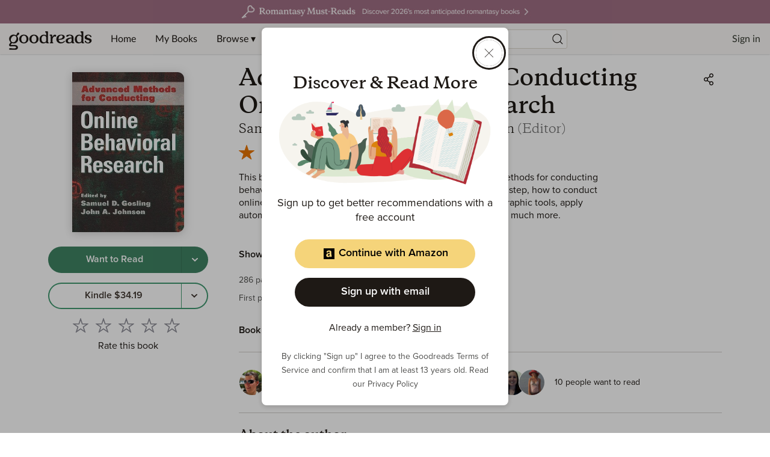

--- FILE ---
content_type: text/html; charset=utf-8
request_url: https://www.google.com/recaptcha/api2/aframe
body_size: 268
content:
<!DOCTYPE HTML><html><head><meta http-equiv="content-type" content="text/html; charset=UTF-8"></head><body><script nonce="z72rYZkWNFGZ760T2sHcNw">/** Anti-fraud and anti-abuse applications only. See google.com/recaptcha */ try{var clients={'sodar':'https://pagead2.googlesyndication.com/pagead/sodar?'};window.addEventListener("message",function(a){try{if(a.source===window.parent){var b=JSON.parse(a.data);var c=clients[b['id']];if(c){var d=document.createElement('img');d.src=c+b['params']+'&rc='+(localStorage.getItem("rc::a")?sessionStorage.getItem("rc::b"):"");window.document.body.appendChild(d);sessionStorage.setItem("rc::e",parseInt(sessionStorage.getItem("rc::e")||0)+1);localStorage.setItem("rc::h",'1769306281264');}}}catch(b){}});window.parent.postMessage("_grecaptcha_ready", "*");}catch(b){}</script></body></html>